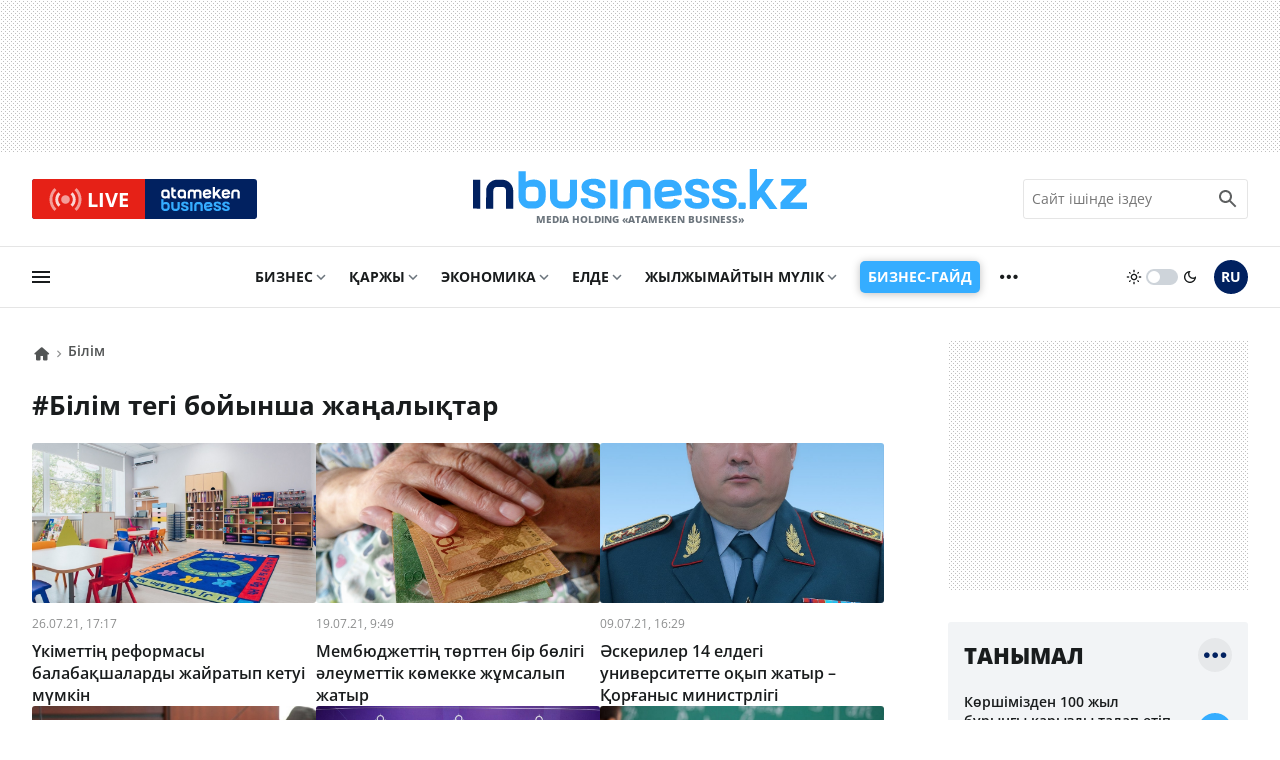

--- FILE ---
content_type: text/html; charset=UTF-8
request_url: https://inbusiness.kz/kz/tag/bilim?page=4
body_size: 15071
content:
<!DOCTYPE html>
    <html lang="kk">
        <head>
            <meta charset="UTF-8">
            <meta name="viewport" content="width=device-width, initial-scale=1.0">
            <title>#білім тегі бойынша жаңалықтар | Inbusiness.kz</title>
            <link rel="alternate" href="https://inbusiness.kz/kz/tag/bilim" hreflang="kk" />
            <link rel="alternate" href="https://inbusiness.kz/kz/tag/bilim" hreflang="x-default"/>
            <link rel="canonical" href="https://inbusiness.kz/kz/tag/bilim">
            <link rel="icon" href="/img/favicon/new3/favicon.ico" sizes="any">
            <link rel="icon" href="/img/favicon/new3/favicon.svg" type="image/svg+xml">
            <link rel="apple-touch-icon" href="/img/favicon/new3/apple-touch-icon.png">
            <link rel="manifest" href="/manifest.json">
            <meta property="og:url" content="https://inbusiness.kz/kz/tag/bilim"/>
            <meta property="og:type" content="website">
            <meta property="og:title" content="#білім тегі бойынша жаңалықтар | Inbusiness.kz">
            <meta property="og:description" content="Қазақстан мен әлемнің маңызды жаңалықтары Inbusiness.kz. саясаттың, экономиканың соңғы жаңалықтары, оқиға орнынан арнайы репортаждар, жаңалықтардың тікелей эфирі.">
            <meta property="og:image" content="/img/inbusiness-poster.jpg">
            <meta property="og:image:width" content="1280">
            <meta property="og:image:height" content="720">
            <meta property="og:locale" content="kk_KZ">
            <meta property="fb:pages" content="877336932352362" />
            <meta name="theme-color" content="#ffffff">
            <meta name="csrf-token" content="81pOSMIKT6IRnixLOU2FGDlA0bqyzlTJNCEQBIs3">
        <link rel="alternate" type="application/rss+xml" href="https://inbusiness.kz/kz/rss" title="Inbusiness rss">
            <!--firstscreen global inline-->
            <style>
                *{font-family:'Open Sans',sans-serif;border:none;padding:0;margin:0;list-style-type:none;text-decoration:none;font-size:16px;-webkit-tap-highlight-color:transparent}*,:after,:before{-webkit-box-sizing:border-box;box-sizing:border-box}u{text-decoration:underline}strike{text-decoration:line-through}aside,figure,footer,header,nav,picture{display:block}:active,:focus{outline:0}a:active,a:focus{outline:0}@font-face{font-family:'Open Sans';font-style:normal;font-weight:300 800;font-stretch:75% 100%;font-display:swap;src:url(/fonts/new/open-sans-cyr-var.woff2) format("woff2");unicode-range:U+0400-045F,U+0490-0491,U+04B0-04B1,U+2116}@font-face{font-family:'Open Sans';font-style:normal;font-weight:300 800;font-stretch:75% 100%;font-display:swap;src:url(/fonts/new/open-sans-cyrext-var.woff2) format("woff2");unicode-range:U+0460-052F,U+1C80-1C88,U+20B4,U+2DE0-2DFF,U+A640-A69F,U+FE2E-FE2F}@font-face{font-family:'Open Sans';font-style:normal;font-weight:300 800;font-stretch:75% 100%;font-display:swap;src:url(/fonts/new/open-sans-lat-var.woff2) format("woff2");unicode-range:U+0000-00FF,U+0131,U+0152-0153,U+02BB-02BC,U+02C6,U+02DA,U+02DC,U+2000-206F,U+2074,U+20AC,U+2122,U+2191,U+2193,U+2212,U+2215,U+FEFF,U+FFFD}@font-face{font-family:'Open Sans';font-style:normal;font-weight:300 800;font-stretch:75% 100%;font-display:swap;src:url(/fonts/new/open-sans-latext-var.woff2) format("woff2");unicode-range:U+0100-024F,U+0259,U+1E00-1EFF,U+2020,U+20A0-20AB,U+20AD-20CF,U+2113,U+2C60-2C7F,U+A720-A7FF}@font-face{font-family:'Open Sans';font-style:italic;font-weight:300 800;font-stretch:75% 100%;font-display:swap;src:url(/fonts/new/open-sans-i-cyr-var.woff2) format("woff2");unicode-range:U+0400-045F,U+0490-0491,U+04B0-04B1,U+2116}@font-face{font-family:'Open Sans';font-style:italic;font-weight:300 800;font-stretch:75% 100%;font-display:swap;src:url(/fonts/new/open-sans-i-cyrext-var.woff2) format("woff2");unicode-range:U+0460-052F,U+1C80-1C88,U+20B4,U+2DE0-2DFF,U+A640-A69F,U+FE2E-FE2F}@font-face{font-family:'Open Sans';font-style:italic;font-weight:300 800;font-stretch:75% 100%;font-display:swap;src:url(/fonts/new/open-sans-i-lat-var.woff2) format("woff2");unicode-range:U+0000-00FF,U+0131,U+0152-0153,U+02BB-02BC,U+02C6,U+02DA,U+02DC,U+2000-206F,U+2074,U+20AC,U+2122,U+2191,U+2193,U+2212,U+2215,U+FEFF,U+FFFD}@font-face{font-family:'Open Sans';font-style:italic;font-weight:300 800;font-stretch:75% 100%;font-display:swap;src:url(/fonts/new/open-sans-i-latext-var.woff2) format("woff2");unicode-range:U+0100-024F,U+0259,U+1E00-1EFF,U+2020,U+20A0-20AB,U+20AD-20CF,U+2113,U+2C60-2C7F,U+A720-A7FF}@font-face{font-family:in-icons;src:url(/fonts/new/in-icons.ttf?h4dho2) format("truetype"),url(/fonts/new/in-icons.woff?h4dho2) format("woff"),url(/fonts/new/in-icons.svg?h4dho2#in-icons) format("svg");font-weight:400;font-style:normal;font-display:block}[class*=" in-"],[class^=in-]{font-family:in-icons!important;font-style:normal;font-weight:400;font-variant:normal;text-transform:none;line-height:1;-webkit-font-smoothing:antialiased;-moz-osx-font-smoothing:grayscale}.in-bolt:before{content:""}.in-edit:before{content:""}.in-share:before{content:""}.in-phone:before{content:""}.in-chart:before{content:""}.in-left:before{content:""}.in-right:before{content:""}.in-close:before{content:""}.in-calendar:before{content:""}.in-up:before{content:""}.in-down:before{content:""}.in-fb:before{content:""}.in-ig:before{content:""}.in-tv:before{content:""}.in-map:before{content:""}.in-dots:before{content:""}.in-user:before{content:""}.in-photo:before{content:""}.in-play:before{content:""}.in-play2:before{content:""}.in-time:before{content:""}.in-tg:before{content:""}.in-tt:before{content:""}.in-settings:before{content:""}.in-tw:before{content:""}.in-eye:before{content:""}.in-vk:before{content:""}.in-wa:before{content:""}.in-yt:before{content:""}.in-arr-r:before{content:""}.in-in:before{content:""}.in-home:before{content:""}.in-x:before{content: "\e920"}.in-threads:before{content: "\e921"}body{--clr-1:#012160;--clr-2:#35adff;--clr-3:#e62117;--b-0:rgba(0,0,0,0);--b-05:rgba(0,0,0,0.05);--b-10:rgba(0,0,0,0.1);--b-25:rgba(0,0,0,0.25);--c-1:#ffffff;--c-2:#191C1D;--c-3:#f2f4f6;--in-c-400:#ced4da;--in-c-600:#6c757d;--bg-dot:url("data:image/svg+xml,%3Csvg xmlns='http://www.w3.org/2000/svg' width='4' height='4' viewBox='0 0 4 4'%3E%3Cpath fill='%23000000' fill-opacity='0.25' d='M1 3h1v1H1V3zm2-2h1v1H3V1z'%3E%3C/path%3E%3C/svg%3E")}body.dark{--clr-1:#e6e9f2;--clr-2:#35adff;--clr-3:#e62117;--b-0:rgba(255,255,255,0);--b-05:rgba(255,255,255,0.05);--b-10:rgba(255,255,255,0.1);--b-25:rgba(255,255,255,0.25);--c-1:#1c1c1c;--c-2:#ffffff;--c-3:#333335;--in-c-400:#777778;--in-c-600:#a4a4a5;--bg-dot:url("data:image/svg+xml,%3Csvg xmlns='http://www.w3.org/2000/svg' width='4' height='4' viewBox='0 0 4 4'%3E%3Cpath fill='%23ffffff' fill-opacity='0.25' d='M1 3h1v1H1V3zm2-2h1v1H3V1z'%3E%3C/path%3E%3C/svg%3E")}@media (prefers-color-scheme:dark){body{--clr-1:#e6e9f2;--clr-2:#35adff;--clr-3:#e62117;--b-0:rgba(255,255,255,0);--b-05:rgba(255,255,255,0.05);--b-10:rgba(255,255,255,0.1);--b-25:rgba(255,255,255,0.25);--c-1:#1c1c1c;--c-2:#ffffff;--c-3:#333335;--in-c-400:#777778;--in-c-600:#a4a4a5;--bg-dot:url("data:image/svg+xml,%3Csvg xmlns='http://www.w3.org/2000/svg' width='4' height='4' viewBox='0 0 4 4'%3E%3Cpath fill='%23ffffff' fill-opacity='0.25' d='M1 3h1v1H1V3zm2-2h1v1H3V1z'%3E%3C/path%3E%3C/svg%3E")}body.light{--clr-1:#012160;--clr-2:#35adff;--clr-3:#e62117;--b-0:rgba(0,0,0,0);--b-05:rgba(0,0,0,0.05);--b-10:rgba(0,0,0,0.1);--b-25:rgba(0,0,0,0.25);--c-1:#ffffff;--c-2:#191C1D;--c-3:#f2f4f6;--in-c-400:#ced4da;--in-c-600:#6c757d;--bg-dot:url("data:image/svg+xml,%3Csvg xmlns='http://www.w3.org/2000/svg' width='4' height='4' viewBox='0 0 4 4'%3E%3Cpath fill='%23000000' fill-opacity='0.25' d='M1 3h1v1H1V3zm2-2h1v1H3V1z'%3E%3C/path%3E%3C/svg%3E")}}body::-webkit-scrollbar{width:10px;height:10px}body::-webkit-scrollbar-button{width:0;height:0;background:var(--c-3)}body::-webkit-scrollbar-track{background:var(--c-3)}body::-webkit-scrollbar-track-piece{background:var(--c-3)}body::-webkit-scrollbar-thumb{height:5px;background:var(--clr-2)}body::-webkit-scrollbar-corner{background:var(--c-3)}body::-webkit-resizer{background:var(--c-3)}::-moz-selection{color:var(--c-3);background:var(--clr-2)}::selection{color:var(--c-3);background:var(--clr-2)}::-moz-selection{color:var(--c-3);background:var(--clr-2)}svg{fill:var(--c-2)}*{color:var(--c-2)}img{background:var(--in-c-400)}.nobg{background:0 0}.hidemob{display:none}body{background:var(--c-1)}.wrap{max-width:680px;margin:auto}.fline{border-bottom:1px solid var(--b-10)}.items{display:-ms-grid;display:grid;-ms-grid-columns:48px 1fr 48px 48px;grid-template-columns:48px 1fr 48px 48px;padding:8px 4px}.items .logo{display:block;line-height:64px;-ms-flex-item-align:center;-ms-grid-row-align:center;align-self:center;padding:12px}.items .logo div{background:url(/img/svg/in-logo-light.svg) no-repeat left center;background-size:contain;height:24px;max-width:250px;position:relative;top:-3px}.dark .items .logo div{background-image:url(/img/svg/in-logo-dark.svg)}.items .ham,.items .lang,.items .theme button{padding:12px}.items .lang span{height:24px;width:24px;line-height:24px;text-align:center;font-weight:700;display:block;font-size:18px;color:var(--c-2)}.items button{border-radius:50%;background:0 0;cursor:pointer}.items button:active{background:var(--b-10)}.items .ham svg,.items .theme svg{height:24px;width:24px;display:block}.dark .items .theme #moon,.items .logo p,.items .theme #sun,.items .theme .switch{display:none}.dark .items .theme #sun{display:block}.overlay{opacity:0;position:fixed;top:0;right:0;bottom:0;left:0;background-color:var(--b-25);-webkit-animation:fade .5s;animation:fade .5s;z-index:-1;-webkit-transition:all .5s;transition:all .5s}.sidebar{position:fixed;height:100%;top:0;left:-320px;display:-webkit-box;display:-ms-flexbox;display:flex;width:320px;-webkit-box-orient:vertical;-webkit-box-direction:normal;-ms-flex-direction:column;flex-direction:column;background:var(--c-1);-webkit-overflow-scrolling:touch;z-index:100;-webkit-transition:.4s;transition:.4s;overflow:hidden;-webkit-transform:translate3d(0,0,0);transform:translate3d(0,0,0)}.ablive{margin:16px 16px 0 16px}.ablive a{display:block;-webkit-transition:.25s;transition:.25s}.ablive a div{display:-webkit-box;display:-ms-flexbox;display:flex;height:40px;background:#012160;border-radius:3px;overflow:hidden}.ablive a div span{background:var(--clr-3);color:#fff;text-align:center;width:50%;padding:0 16px;display:-webkit-box;display:-ms-flexbox;display:flex;-webkit-box-align:center;-ms-flex-align:center;align-items:center;-webkit-box-pack:end;-ms-flex-pack:end;justify-content:end}.ablive a div svg{height:35px;display:block;margin-right:4px}.ablive a div b{font-size:20px;font-weight:700;color:#fff}.ablive a div img{background:#012160;margin:8px 16px;height:24px;width:79px}.search{border-bottom:1px solid var(--b-10);padding-bottom:16px;margin:16px 16px 0 16px}.search div{position:relative;overflow:hidden}.search input{width:100%;border:1px solid var(--b-10);border-radius:3px;height:40px;padding:0 36px 0 8px;font-size:14px;line-height:40px;background:0 0}.search input:hover{border-color:var(--b-25)}.search input:focus{border-color:var(--clr-1)}.search button{position:absolute;height:40px;width:40px;right:0;top:0;padding:8px;background:0 0}.search button svg{height:24px;width:24px}@media (min-width:1023px){.hidemob{display:block}.ad1{display:block;background-image:var(--bg-dot);padding:16px 0}.ad1 img{display:block;margin:auto;width:-webkit-fit-content;width:-moz-fit-content;width:fit-content}.wrap{padding:0 16px;max-width:1364px}.items{display:-webkit-box;display:-ms-flexbox;display:flex;-webkit-box-pack:justify;-ms-flex-pack:justify;justify-content:space-between;-webkit-box-align:center;-ms-flex-align:center;align-items:center;padding:8px 0}.items .logo{line-height:inherit}.items .logo div{height:40px;width:334px;background-size:cover;max-width:inherit}.items .logo p{display:block;font-size:10px;font-weight:750;color:var(--in-c-600);text-align:center}.ablive,.search{border:0;padding:0;margin:0;width:225px}.ablive a div{border-radius:3px}.ablive a div b{line-height:35px}.search button{opacity:.7}.sl1{width:116px}.sl1 .ham{padding:12px 0;background:0 0;cursor:pointer;-webkit-transition:.25s;transition:.25s;position:relative;left:-3px}.sl1 .ham svg{height:24px;width:24px;display:block}.sline{border-bottom:1px solid var(--b-10);margin-bottom:32px}.sline .slblocks{display:-webkit-box;display:-ms-flexbox;display:flex;-webkit-box-pack:justify;-ms-flex-pack:justify;justify-content:space-between;-webkit-box-align:center;-ms-flex-align:center;align-items:center;height:60px}.sl2,.sl2 nav{height:100%}.sl2 .gnav .pul{margin:0 16px;display:-webkit-box;display:-ms-flexbox;display:flex;height:100%}.sl2 .gnav .pul li{position:relative;padding-right:20px;margin-right:16px;height:100%}.sl2 .gnav .pul .nosub{padding-right:0}.sl2 .gnav .plink{color:var(--c-2);font-weight:700;font-size:14px;text-transform:uppercase;height:100%;display:-webkit-box;display:-ms-flexbox;display:flex;-webkit-box-align:center;-ms-flex-align:center;align-items:center;-webkit-transition:.25s;transition:.25s;line-height:14px;position:relative}.sl2 .gnav span{position:absolute;right:0;top:50%;margin-top:-12px;display:-webkit-box;display:-ms-flexbox;display:flex;-webkit-box-pack:center;-ms-flex-pack:center;justify-content:center;width:24px;height:24px;cursor:pointer}.sl2 .gnav span:before{content:"\e90a";font-size:18px;line-height:24px;color:var(--in-c-600);font-family:in-icons}.sl2 .gnav .plink.business-guide:before{height:0}.sl2 .gnav .business-guide span{font-size:14px;position:static;padding:16px 8px;background:var(--clr-2);box-shadow:0 1px 9px var(--b-25);color:#fff;border-radius:5px;width:auto;margin:0;align-items:center;transition:.25s}.sl2 .gnav .business-guide:hover span{transform:scale(1.01)}.sl2 .gnav .business-guide span:before{content:""}.sl2 .gnav .sul{display:none}.sl2 .gnav li:last-child i{display:-webkit-box;display:-ms-flexbox;display:flex;height:100%;width:24px;font-size:26px;-webkit-box-align:center;-ms-flex-align:center;align-items:center}.sl2 .gnav li:last-child .plink,.sl2 .gnav li:last-child span{display:none}.sl2 .gnav .pul .tosub:last-child{margin:0;padding:0}.sl3{display:-webkit-box;display:-ms-flexbox;display:flex}.sl3 .theme{display:-webkit-box;display:-ms-flexbox;display:flex;-webkit-box-align:center;-ms-flex-align:center;align-items:center;cursor:pointer;margin-right:16px}.sl3 .theme button{background:0 0;cursor:pointer}.sl3 .theme button svg{width:16px;display:block}.sl3 .theme .switch{margin:0 4px;height:16px;width:32px;border-radius:8px;background:var(--in-c-400);-webkit-transition:.25s;transition:.25s;position:relative}.sl3 .theme .switch:after{-webkit-transition:.25s;transition:.25s;content:"";display:block;position:absolute;top:0;bottom:0;margin:auto;width:12px;height:12px;background:#fff;border-radius:50%;left:0;margin-left:.125rem}.dark .sl3 .theme .switch:after{left:16px}.sl3 .lang{padding:12px 0;-webkit-transition:.25s;transition:.25s}.sl3 .lang span{height:34px;width:34px;line-height:34px;text-align:center;font-weight:700;display:block;font-size:14px;color:var(--c-1);background:var(--clr-1);border-radius:50%}.ad2{background:url("data:image/svg+xml,%3Csvg xmlns='http://www.w3.org/2000/svg' viewBox='0 0 300 250' width='300' height='250'%3E%3Crect width='300' height='250' fill='%23cccccc'%3E%3C/rect%3E%3Ctext x='50%25' y='50%25' dominant-baseline='middle' text-anchor='middle' font-family='monospace' font-size='14px' fill='%23333333'%3Eреклама%3C/text%3E%3C/svg%3E")}}
            </style>
			<link rel="stylesheet" href="/css/new/global.min.css?v=7.44">
<link rel="stylesheet" href="/css/new/fullstory.min.css?v=10.5">
            <script>window.yaContextCb = window.yaContextCb || []</script>
        </head>
        <body>
        <script>
            const prefersDarkScheme=window.matchMedia("(prefers-color-scheme: dark)"),currentTheme=localStorage.getItem("theme"),metaThemeColor=document.querySelector("meta[name=theme-color]");null===currentTheme?prefersDarkScheme.matches&&(document.body.classList.toggle("dark"),metaThemeColor.setAttribute("content","#191C1D")):"dark"==currentTheme?(document.body.classList.toggle("dark"),metaThemeColor.setAttribute("content","#191C1D")):(document.body.classList.toggle("light"),metaThemeColor.setAttribute("content","#ffffff"));
        </script>
        <div class="overlay"></div>
<div class="sidebar">
    <div class="sbhead">
        <a href="" class="sblogo">
            <div class="inlogo"></div>
        </a>
        <button aria-label="close sidebar" class="sbclose">
            <i class="in-close"></i>
        </button>
    </div>
    <div class="sbbody">
        <div class="sbUp">
            <div id="sb1">
                <div data-da=".items,1023,last" class="search">
                    <form role="search" method="get" action="/kz/search">
                        <div>
                            <input type="search" id="search" name="q" placeholder="Сайт ішінде іздеу"/>
                            <button aria-label="search icon" class="search-icon-form">
                                <svg viewBox="0 0 24 24">
                                    <path d="M20.49,19l-5.73-5.73C15.53,12.2,16,10.91,16,9.5C16,5.91,13.09,3,9.5,3S3,5.91,3,9.5C3,13.09,5.91,16,9.5,16 c1.41,0,2.7-0.47,3.77-1.24L19,20.49L20.49,19z M5,9.5C5,7.01,7.01,5,9.5,5S14,7.01,14,9.5S11.99,14,9.5,14S5,11.99,5,9.5z"></path>
                                    <path d="M0,0h24v24H0V0z" fill="none"></path>
                                </svg>
                            </button>
                            <div class="loader"></div>
                        </div>
                        <div class="search-text">Идет поиск, подождите</div>
                        <style>
                            div.loader {
                                position: absolute;
                                top: 11px;
                                right: 40px;
                                transform: translateY(-50%);
                                width: 20px;
                                height: 20px;
                                border: 2px solid #ccc;
                                border-radius: 50%;
                                border-top-color: #3498db;
                                animation: spin 1s linear infinite;
                                display: none; /* Изначально скрываем анимацию */
                            }
                            .search-text{
                                display: none;
                                text-align: center;
                                font-size: 12px;
                            }

                            @keyframes  spin {
                                0% { transform: rotate(0deg); }
                                100% { transform: rotate(360deg); }
                            }
                        </style>
                    </form>
                </div>
            </div>
            <div id="sb2">
                <nav data-da=".sl2,1023,first" class="gnav">
                    <ul class="pul">
                                                                                                                    <li class="tosub">
                                <a class="plink" href="/kz/cat/biznes"
                                   title="Бизнес">Бизнес</a>
                                <ul class="sul">
                                                                            <li>
                                            <a href="/kz/cat/biznes/oek">Мұнай және газ</a>
                                        </li>
                                                                            <li>
                                            <a href="/kz/cat/biznes/onerkasip">Өнеркәсіп</a>
                                        </li>
                                                                            <li>
                                            <a href="/kz/cat/biznes/zher-kojnauy">Жер қойнауы</a>
                                        </li>
                                                                            <li>
                                            <a href="/kz/cat/biznes/aok">АӨК</a>
                                        </li>
                                                                            <li>
                                            <a href="/kz/cat/biznes/tutynu-narygy">Тұтыну нарығы</a>
                                        </li>
                                                                            <li>
                                            <a href="/kz/cat/biznes/ojyn-erezhesi">Ойын ережесі</a>
                                        </li>
                                                                            <li>
                                            <a href="/kz/cat/biznes/kolik-zhane-logistika">Көлік және логистика</a>
                                        </li>
                                                                    </ul>
                                <span></span>
                                                                    </li>
                            
                                                                                                                    <li class="tosub">
                                <a class="plink" href="/kz/cat/karzhy"
                                   title="Қаржы">Қаржы</a>
                                <ul class="sul">
                                                                            <li>
                                            <a href="/kz/cat/karzhy/tendenciya">Тенденция</a>
                                        </li>
                                                                            <li>
                                            <a href="/kz/cat/karzhy/naryk">Нарық</a>
                                        </li>
                                                                            <li>
                                            <a href="/kz/cat/karzhy/ojynshylar">Ойыншылар </a>
                                        </li>
                                                                            <li>
                                            <a href="/kz/cat/karzhy/ojyn-erezhesi-finance">Ойын ережесі </a>
                                        </li>
                                                                            <li>
                                            <a href="/kz/cat/karzhy/derbes-karzhy">Дербес қаржы</a>
                                        </li>
                                                                            <li>
                                            <a href="/kz/cat/karzhy/investiciya">Инвестиция</a>
                                        </li>
                                                                            <li>
                                            <a href="/kz/cat/karzhy/finiq">FinIQ</a>
                                        </li>
                                                                    </ul>
                                <span></span>
                                                                    </li>
                            
                                                                                                                    <li class="tosub">
                                <a class="plink" href="/kz/cat/ekonomika"
                                   title="Экономика">Экономика</a>
                                <ul class="sul">
                                                                            <li>
                                            <a href="/kz/cat/ekonomika/byudzhet">Бюджет </a>
                                        </li>
                                                                            <li>
                                            <a href="/kz/cat/ekonomika/salyk-pen-alym">Салық пен алым</a>
                                        </li>
                                                                            <li>
                                            <a href="/kz/cat/ekonomika/membagdarlama-zhane-zhoba">Мембағдарлама және жоба</a>
                                        </li>
                                                                            <li>
                                            <a href="/kz/cat/ekonomika/ojyn-erezhesi-ekonomika">Ойын ережесі</a>
                                        </li>
                                                                            <li>
                                            <a href="/kz/cat/ekonomika/makroekonomika">Макроэкономика</a>
                                        </li>
                                                                    </ul>
                                <span></span>
                                                                    </li>
                            
                                                                                                                    <li class="tosub">
                                <a class="plink" href="/kz/cat/elde"
                                   title="Елде">Елде</a>
                                <ul class="sul">
                                                                            <li>
                                            <a href="/kz/cat/elde/densaulyk">Денсаулық</a>
                                        </li>
                                                                            <li>
                                            <a href="/kz/cat/elde/bilim">Білім </a>
                                        </li>
                                                                            <li>
                                            <a href="/kz/cat/elde/okiga">Оқиға</a>
                                        </li>
                                                                    </ul>
                                <span></span>
                                                                    </li>
                            
                                                                                                                    <li class="tosub">
                                <a class="plink" href="/kz/cat/zhylzhymajtyn-mulik"
                                   title="Жылжымайтын мүлік">Жылжымайтын мүлік</a>
                                <ul class="sul">
                                                                            <li>
                                            <a href="/kz/cat/zhylzhymajtyn-mulik/kurylys-zhane-infrakurylym">Құрылыс және инфрақұрылым</a>
                                        </li>
                                                                            <li>
                                            <a href="/kz/cat/zhylzhymajtyn-mulik/turgyn-uj">Тұрғын үй</a>
                                        </li>
                                                                            <li>
                                            <a href="/kz/cat/zhylzhymajtyn-mulik/kommerciyalyk-zhylzhymajtyn-mulik">Коммерциялық жылжымайтын мүлік</a>
                                        </li>
                                                                    </ul>
                                <span></span>
                                                                    </li>
                            
                                                                                                                            <li class="nosub">
                                        <a class="plink business-guide" href="/kz/cat/business-guide"
                                           title="Бизнес-гайд">
                                                                                            <span>Бизнес-гайд</span>
                                                                                    </a>
                                                                            </li>
                            
                                                    
                                                    
                                                    
                                                    
                                                    
                                                    
                                                                                    <li class="tosub">
                            <b class="plink" >тағы</b>
                            <i class="in-dots"></i>
                            <ul class="sul">
                                                                                                                                                                                                                                                                                                                                                                                                                                                                                                                                    <li>
                                            <a href="/kz/cat/finance-and-investments"
                                               title="Finance and investments">
                                                Finance and investments
                                            </a>
                                        </li>
                                                                                                                                                <li>
                                            <a href="/kz/cat/alemde"
                                               title="Әлемде">
                                                Әлемде
                                            </a>
                                        </li>
                                                                                                                                                <li>
                                            <a href="/kz/cat/tehnologiya"
                                               title="Технология">
                                                Технология
                                            </a>
                                        </li>
                                                                                                                                                <li>
                                            <a href="/kz/cat/avto"
                                               title="Авто">
                                                Авто
                                            </a>
                                        </li>
                                                                                                                                                <li>
                                            <a href="/kz/cat/sport"
                                               title="Спорт">
                                                Спорт
                                            </a>
                                        </li>
                                                                                                                                                <li>
                                            <a href="/kz/cat/omir-salty"
                                               title="Өмір салты">
                                                Өмір салты
                                            </a>
                                        </li>
                                                                                                    <li><a href="/kz/authors"
                                       title="Сарапшылар">Сарапшылар</a>
                                </li>
                                <li><a href="/kz/appointments"
                                       title="Тағайындаулар">Тағайындаулар</a>
                                </li>
                            </ul>
                            <span></span>
                        </li>
                    </ul>
                </nav>
            </div>
            <div id="sb3">
                <div data-da=".items,1023,first" class="ablive">
                    <a href="/kz/tv">
                        <div>
								<span>
									<svg xmlns="http://www.w3.org/2000/svg" viewBox="0 0 48 48">
										<circle cx="24" cy="24" r="6" fill="#ffffff" opacity="0">
											<animate attributeType="CSS" attributeName="opacity" begin="0s"  dur="1s" repeatCount="indefinite" from="0.5" to="1"/>
										</circle>
										<path fill="#ffffff" opacity="0" d="M17.09,16.789L14.321,13.9C11.663,16.448,10,20.027,10,24s1.663,7.552,4.321,10.1l2.769-2.889 C15.19,29.389,14,26.833,14,24C14,21.167,15.19,18.61,17.09,16.789z">
											<animate attributeType="CSS" attributeName="opacity" begin="0.5s"  dur="1s" repeatCount="indefinite" from="0.5" to="1"/></path>
										<path fill="#ffffff" opacity="0" d="M33.679,13.9l-2.769,2.889C32.81,18.611,34,21.167,34,24c0,2.833-1.19,5.389-3.09,7.211l2.769,2.889 C36.337,31.552,38,27.973,38,24S36.337,16.448,33.679,13.9z">
											<animate attributeType="CSS" attributeName="opacity" begin="0.5s"  dur="1s" repeatCount="indefinite" from="0.5" to="1"/>
										</path>
										<g>
											<path fill="#ffffff" opacity="0" d="M11.561,11.021l-2.779-2.9C4.605,12.125,2,17.757,2,24s2.605,11.875,6.782,15.879l2.779-2.9 C8.142,33.701,6,29.1,6,24S8.142,14.299,11.561,11.021z">
												<animate attributeType="CSS" attributeName="opacity" begin="1s"  dur="1s" repeatCount="indefinite" from="0.5" to="1"/>
											</path>
											<path fill="#ffffff" opacity="0" d="M39.218,8.121l-2.779,2.9C39.858,14.299,42,18.9,42,24s-2.142,9.701-5.561,12.979l2.779,2.9 C43.395,35.875,46,30.243,46,24S43.395,12.125,39.218,8.121z">
												<animate attributeType="CSS" attributeName="opacity" begin="1s"  dur="1s" repeatCount="indefinite" from="0.5" to="1"/>
											</path>
										</g>
									</svg>
									<b>LIVE</b>
								</span>
                            <img class="lazy" decoding="async" src="/img/svg/ab-logo.svg" srcset="[data-uri]" alt="Inbusiness logo">
                        </div>
                    </a>
                </div>
            </div>
            <div id="sb4">
                <div class="currency">
        <span class="ctitle">Валюта бағамдары</span>
        <span class="ctitle2">ҚР Ұлттық Банкі</span>
        <ul>
                            <li><img class="lazy" decoding="async" src="/img/svg/usa.svg" srcset="[data-uri]" alt="usa"/><span>USD</span><b>505.53</b></li>
                            <li><img class="lazy" decoding="async" src="/img/svg/euro.svg" srcset="[data-uri]" alt="euro"/><span>EUR</span><b>593.44</b></li>
                            <li><img class="lazy" decoding="async" src="/img/svg/russia.svg" srcset="[data-uri]" alt="russia"/><span>RUB</span><b>6.34</b></li>
                            <li><img class="lazy" decoding="async" src="/img/svg/china.svg" srcset="[data-uri]" alt="china"/><span>CNY</span><b>72.33</b></li>
                    </ul>
        <a class="curpredict" href="/kz/currency-projects"><span class="in-chart"></span>Валюталық болжам</a>
    </div>
            </div>
            <div id="sb5">
                <ul class="nav2">
                    <li><a href="/kz/tv_programs">Жобалар</a></li>
                    <li><a href="/kz/hr">Бос жұмыс орындары</a></li>
                    <li><a href="/kz/ratings">Рейтингтер</a></li>
                </ul>
            </div>
            <div id="sb6" class="special-projects">
                <div class="sptitle">Арнайы жобалар</div>
<div class="spitems">
    <ul>
                    <li>
                <a href="/kz/specprojects/qazaq-oil">
                                            <img class="lazy" decoding="async" src="/uploads/2022-12/thumbs/rzNp58Fy.webp" srcset="/img/svg/in-bg16x9.svg" alt="Qazaq Oil"/>
                                        <span>Qazaq Oil</span>
                </a>
            </li>
                    <li>
                <a href="/kz/specprojects/ttenshe-zhaday-kezindegi-turizm-naryy">
                                            <img class="lazy" decoding="async" src="/uploads/19/images/gYkrmObn.jpg" srcset="/img/svg/in-bg16x9.svg" alt="Төтенше жағдай кезіндегі туризм нарығы"/>
                                        <span>Төтенше жағдай кезіндегі туризм нарығы</span>
                </a>
            </li>
                    <li>
                <a href="/kz/specprojects/mz-ny-tsifrlandyru">
                                            <img class="lazy" decoding="async" src="/uploads/31/images/Bvowp2BA.png" srcset="/img/svg/in-bg16x9.svg" alt="ҚҚМЗ-ны ЦИФРЛАНДЫРУ"/>
                                        <span>ҚҚМЗ-ны ЦИФРЛАНДЫРУ</span>
                </a>
            </li>
                    <li>
                <a href="/kz/specprojects/rmizder-ekonomikasy">
                                            <img class="lazy" decoding="async" src="/uploads/9/images/3aEpXicc.jpg" srcset="/img/svg/in-bg16x9.svg" alt="Рәміздер экономикасы"/>
                                        <span>Рәміздер экономикасы</span>
                </a>
            </li>
                    <li>
                <a href="/kz/specprojects/zashita-biznesa">
                                            <img class="lazy" decoding="async" src="/uploads/1/images/ztCVTZGe.jpg" srcset="/img/svg/in-bg16x9.svg" alt="Бизнесті қорғау"/>
                                        <span>Бизнесті қорғау</span>
                </a>
            </li>
                    <li>
                <a href="/kz/specprojects/para-nsip-bolmaydy-31">
                                            <img class="lazy" decoding="async" src="/uploads/1/images/LCygyjak.jpg" srcset="/img/svg/in-bg16x9.svg" alt="Пара нәсіп болмайды"/>
                                        <span>Пара нәсіп болмайды</span>
                </a>
            </li>
            </ul>
    <a class="allsp" href="/kz/specprojects">барлық жобалар</a>
</div>            </div>
        </div>
        <div class="sbDown">
            <div id="sb7" class="social-links">
                <div class="sltitle">Біз әлеуметтік желілерде</div>
                <ul>
                    <li>
                        <a href="https://www.instagram.com/inbusinesskz/" target="_blank">
                            <i class="in-ig"></i>
                            <span>240k</span>
                        </a>
                    </li>
                    <li>
                        <a href="https://t.me/atamekenbusiness" target="_blank">
                            <i class="in-tg"></i>
                            <span>68k</span>
                        </a>
                    </li>
                    <li>
                        <a href="https://www.facebook.com/inbusiness.kz/" target="_blank">
                            <i class="in-fb"></i>
                            <span>7k</span>
                        </a>
                    </li>
                    <li>
                        <a href="https://www.youtube.com/c/atamekentv" target="_blank">
                            <i class="in-yt"></i>
                            <span>1009k</span>
                        </a>
                    </li>
                    <li>
                        <a href="https://www.tiktok.com/@atamekenbusiness" target="_blank">
                            <i class="in-tt"></i>
                            <span>243k</span>
                        </a>
                    </li>
                </ul>
            </div>
        </div>
    </div>
</div>        <!--<div style="background: url(https://inbusiness.kz/redesign/img/ny2024.png);width: 100%;height: 40px;background-position: bottom;margin-bottom: -10px;"></div>-->
<div class="ad1 hidemob">
    <div class="wrap" style='height:120px'>
  

		<div id="adfox_164552198322434017">
        </div>
		<script>
			window.yaContextCb.push(()=>{
				Ya.adfoxCode.createAdaptive({
					ownerId: 375321,
					containerId: 'adfox_164552198322434017',
					params: {
						p1: 'csndu',
						p2: 'hmzg'
					}
				}, ['desktop'], {
					tabletWidth: 1024,
					phoneWidth: 480,
					isAutoReloads: false
				})
			})
		</script>
		<style>
		/* html5 banner center */
		#adfox_164552198322434017 > div:nth-of-type(1) {
			margin:auto;
		}
		</style>
    </div>
</div>
<header>
    <div class="fline">
        <div class="wrap">
            <div class="items">
                <button aria-label="menu" data-da=".sl1,1023,0" class="ham">
                    <svg viewBox="0 0 24 24">
                        <path d="M3 18h18v-2H3v2zm0-5h18v-2H3v2zm0-7v2h18V6H3z"></path>
                    </svg>
                </button>
                <a href="/kz" class=logo aria-label="logo">
                    <div id="logo"></div>
                    <p>MEDIA HOLDING «ATAMEKЕN BUSINESS»</p>

                </a>
                <div data-da=".sl3,1023,first" class="theme">
                    <button id="sun" aria-label="sun">
                        <svg viewBox="0 0 24 24">
                            <rect fill="none" height="24" width="24"/>
                            <path d="M12,9c1.65,0,3,1.35,3,3s-1.35,3-3,3s-3-1.35-3-3S10.35,9,12,9 M12,7c-2.76,0-5,2.24-5,5s2.24,5,5,5s5-2.24,5-5 S14.76,7,12,7L12,7z M2,13l2,0c0.55,0,1-0.45,1-1s-0.45-1-1-1l-2,0c-0.55,0-1,0.45-1,1S1.45,13,2,13z M20,13l2,0c0.55,0,1-0.45,1-1 s-0.45-1-1-1l-2,0c-0.55,0-1,0.45-1,1S19.45,13,20,13z M11,2v2c0,0.55,0.45,1,1,1s1-0.45,1-1V2c0-0.55-0.45-1-1-1S11,1.45,11,2z M11,20v2c0,0.55,0.45,1,1,1s1-0.45,1-1v-2c0-0.55-0.45-1-1-1C11.45,19,11,19.45,11,20z M5.99,4.58c-0.39-0.39-1.03-0.39-1.41,0 c-0.39,0.39-0.39,1.03,0,1.41l1.06,1.06c0.39,0.39,1.03,0.39,1.41,0s0.39-1.03,0-1.41L5.99,4.58z M18.36,16.95 c-0.39-0.39-1.03-0.39-1.41,0c-0.39,0.39-0.39,1.03,0,1.41l1.06,1.06c0.39,0.39,1.03,0.39,1.41,0c0.39-0.39,0.39-1.03,0-1.41 L18.36,16.95z M19.42,5.99c0.39-0.39,0.39-1.03,0-1.41c-0.39-0.39-1.03-0.39-1.41,0l-1.06,1.06c-0.39,0.39-0.39,1.03,0,1.41 s1.03,0.39,1.41,0L19.42,5.99z M7.05,18.36c0.39-0.39,0.39-1.03,0-1.41c-0.39-0.39-1.03-0.39-1.41,0l-1.06,1.06 c-0.39,0.39-0.39,1.03,0,1.41s1.03,0.39,1.41,0L7.05,18.36z"/>
                        </svg>
                    </button>
                    <div class="switch"></div>
                    <button id="moon" aria-label="moon">
                        <svg viewBox="0 0 24 24" >
                            <rect fill="none" height="24" width="24"/>
                            <path d="M9.37,5.51C9.19,6.15,9.1,6.82,9.1,7.5c0,4.08,3.32,7.4,7.4,7.4c0.68,0,1.35-0.09,1.99-0.27C17.45,17.19,14.93,19,12,19 c-3.86,0-7-3.14-7-7C5,9.07,6.81,6.55,9.37,5.51z M12,3c-4.97,0-9,4.03-9,9s4.03,9,9,9s9-4.03,9-9c0-0.46-0.04-0.92-0.1-1.36 c-0.98,1.37-2.58,2.26-4.4,2.26c-2.98,0-5.4-2.42-5.4-5.4c0-1.81,0.89-3.42,2.26-4.4C12.92,3.04,12.46,3,12,3L12,3z"/>
                        </svg>
                    </button>
                </div>
                                    <a data-da=".sl3,1023,last" href="/ru" class="lang">
                                            <span>RU</span>
                </a>
            </div>
        </div>
    </div>
    <div class="sline">
        <div class="wrap">
            <div class="slblocks">
                <div class="sl1"></div>
                <div class="sl2"></div>
                <div class="sl3"></div>
            </div>
        </div>
    </div>
    </header>        <div class="wrapper">
                <style>
        .ile span, h1 span{display:inline-block!important;}
        .ile span:first-letter, h1 span:first-letter{text-transform:capitalize}
        h1 span{font-size: 22px;line-height: 24px;}
        @media (min-width: 1023px) {h1 span {font-size: 26px;line-height: 28px;}}
    </style>
    <div class="wrap">
        <div class="newscols type_a">
            <div class="cont_a">
                <div class="breadcrumbs">
                    <div itemscope itemtype="https://schema.org/BreadcrumbList">
                        <span class="ile" itemprop="itemListElement" itemscope itemtype="https://schema.org/ListItem">
                            <meta itemprop="position" content="1">
                            <a href="/kz" itemprop="item">
                                <span itemprop="name" class="in-home"><i style="display:none;">Жаңалықтар</i></span>
                            </a>
                        </span>
                        <span class="ile" itemprop="itemListElement" itemscope itemtype="https://schema.org/ListItem">
                            <meta itemprop="position" content="2">
                                <span itemprop="name">білім</span>
                        </span>
                    </div>
                </div>
                <h1>#<span> білім</span> тегі бойынша жаңалықтар</h1>
                <div class="catitems">
                                            <a href="https://inbusiness.kz/kz/news/ukimettin-reformasy-balabakshalardy-zhajratyp-ketui-mumkin">
                            <div class="nimg">
                                                                    <img class="lazy" decoding="async" src="/uploads/37/images/Ri3DmW7c.jpg" srcset="/img/svg/in-bg16x9.svg" alt="Үкіметтің реформасы балабақшаларды жайратып кетуі мүмкін "/>
                                                            </div>
                            <div class="ndata">
                                <time class="rfont3">26.07.21, 17:17</time>
                                <span class="rfont4">Үкіметтің реформасы балабақшаларды жайратып кетуі мүмкін </span>
                            </div>
                        </a>
                                            <a href="https://inbusiness.kz/kz/last/membyudzhettin-tortten-bir-boligi-aleumettik-komekke-zhumsalyp-zhatyr">
                            <div class="nimg">
                                                                    <img class="lazy" decoding="async" src="/uploads/60/images/WylTP1CA.jpg" srcset="/img/svg/in-bg16x9.svg" alt="Мембюджеттің төрттен бір бөлігі әлеуметтік көмекке жұмсалып жатыр"/>
                                                            </div>
                            <div class="ndata">
                                <time class="rfont3">19.07.21, 9:49</time>
                                <span class="rfont4">Мембюджеттің төрттен бір бөлігі әлеуметтік көмекке жұмсалып жатыр</span>
                            </div>
                        </a>
                                            <a href="https://inbusiness.kz/kz/last/askeriler-14-eldegi-universitette-okyp-zhatyr-korganys-ministrligi">
                            <div class="nimg">
                                                                    <img class="lazy" decoding="async" src="/uploads/37/images/bdKeH3WK.jfif" srcset="/img/svg/in-bg16x9.svg" alt="Әскерилер 14 елдегі университетте оқып жатыр &ndash; Қорғаныс министрлігі "/>
                                                            </div>
                            <div class="ndata">
                                <time class="rfont3">09.07.21, 16:29</time>
                                <span class="rfont4">Әскерилер 14 елдегі университетте оқып жатыр &ndash; Қорғаныс министрлігі </span>
                            </div>
                        </a>
                                            <a href="https://inbusiness.kz/kz/news/sheteldegi-kazakstan-studentterinin-60-resejde-bilim-alyp-zhatyr">
                            <div class="nimg">
                                                                    <img class="lazy" decoding="async" src="/uploads/37/images/fyUVMTlI.jpg" srcset="/img/svg/in-bg16x9.svg" alt="Шетелдегі Қазақстан студенттерінің 60% Ресейде білім алып жатыр "/>
                                                            </div>
                            <div class="ndata">
                                <time class="rfont3">21.06.21, 11:04</time>
                                <span class="rfont4">Шетелдегі Қазақстан студенттерінің 60% Ресейде білім алып жатыр </span>
                            </div>
                        </a>
                                            <a href="https://inbusiness.kz/kz/last/elordada-talapkerlerge-arnalgan-zhana-platforma-azirlendi">
                            <div class="nimg">
                                                                    <img class="lazy" decoding="async" src="/uploads/55/images/eMyYptux.jpg" srcset="/img/svg/in-bg16x9.svg" alt="Елордада талапкерлерге арналған жаңа платформа әзірленді"/>
                                                            </div>
                            <div class="ndata">
                                <time class="rfont3">16.06.21, 14:01</time>
                                <span class="rfont4">Елордада талапкерлерге арналған жаңа платформа әзірленді</span>
                            </div>
                        </a>
                                            <a href="https://inbusiness.kz/kz/news/kazakstan-kuzde-de-dasturli-okytuga-tolyk-orala-almauy-mumkin">
                            <div class="nimg">
                                                                    <img class="lazy" decoding="async" src="/uploads/37/images/zhg649vL.jpg" srcset="/img/svg/in-bg16x9.svg" alt="Қазақстан күзде де дәстүрлі оқытуға толық орала алмауы мүмкін "/>
                                                            </div>
                            <div class="ndata">
                                <time class="rfont3">13.06.21, 17:04</time>
                                <span class="rfont4">Қазақстан күзде де дәстүрлі оқытуға толық орала алмауы мүмкін </span>
                            </div>
                        </a>
                                            <a href="https://inbusiness.kz/kz/last/ashat-ajmagambetov-ustazdarga-oz-otinishin-zholdady">
                            <div class="nimg">
                                                                    <img class="lazy" decoding="async" src="/uploads/37/images/IRtDhrVx.jpg" srcset="/img/svg/in-bg16x9.svg" alt="Асхат Аймағамбетов ұстаздарға өз өтінішін жолдады "/>
                                                            </div>
                            <div class="ndata">
                                <time class="rfont3">13.06.21, 11:17</time>
                                <span class="rfont4">Асхат Аймағамбетов ұстаздарға өз өтінішін жолдады </span>
                            </div>
                        </a>
                                            <a href="https://inbusiness.kz/kz/news/mektepke-zhumyska-kimdi-alu-kerektigin-budan-bylaj-direktorlar-sheshpejdi">
                            <div class="nimg">
                                                                    <img class="lazy" decoding="async" src="/uploads/60/images/1S5I7yO8.jpg" srcset="/img/svg/in-bg16x9.svg" alt="Мектепке жұмысқа кімді алу керектігін бұдан былай директорлар шешпейді"/>
                                                            </div>
                            <div class="ndata">
                                <time class="rfont3">08.06.21, 16:16</time>
                                <span class="rfont4">Мектепке жұмысқа кімді алу керектігін бұдан былай директорлар шешпейді</span>
                            </div>
                        </a>
                                            <a href="https://inbusiness.kz/kz/last/zhujeni-aldaj-almajsyzdar-ajmagambetovtyn-ubt-tapsyrushylarga-undeui">
                            <div class="nimg">
                                                                    <img class="lazy" decoding="async" src="/uploads/60/images/LIhxh66t.jpeg" srcset="/img/svg/in-bg16x9.svg" alt="Жүйені алдай алмайсыздар &ndash; Аймағамбетовтың ҰБТ тапсырушыларға үндеуі"/>
                                                            </div>
                            <div class="ndata">
                                <time class="rfont3">08.06.21, 16:13</time>
                                <span class="rfont4">Жүйені алдай алмайсыздар &ndash; Аймағамбетовтың ҰБТ тапсырушыларға үндеуі</span>
                            </div>
                        </a>
                                            <a href="https://inbusiness.kz/kz/last/elordada-ata-analardyn-shagymynan-kejin-kazak-mektebi-aralas-mektepke-ajnalyp-ketken">
                            <div class="nimg">
                                                                    <img class="lazy" decoding="async" src="/uploads/37/images/NejVaCit.jpg" srcset="/img/svg/in-bg16x9.svg" alt="Елордада ата-аналардың шағымынан кейін қазақ мектебі аралас мектепке айналып кеткен "/>
                                                            </div>
                            <div class="ndata">
                                <time class="rfont3">03.06.21, 16:00</time>
                                <span class="rfont4">Елордада ата-аналардың шағымынан кейін қазақ мектебі аралас мектепке айналып кеткен </span>
                            </div>
                        </a>
                                            <a href="https://inbusiness.kz/kz/last/okushylarga-mamandyk-tandauga-komektesetin-profnavigaciya-zhobasy-iske-kosylady">
                            <div class="nimg">
                                                                    <img class="lazy" decoding="async" src="/uploads/37/images/Y0jRe89j.jpg" srcset="/img/svg/in-bg16x9.svg" alt="Оқушыларға мамандық таңдауға көмектесетін &laquo;Профнавигация&raquo; жобасы іске қосылады "/>
                                                            </div>
                            <div class="ndata">
                                <time class="rfont3">12.05.21, 14:21</time>
                                <span class="rfont4">Оқушыларға мамандық таңдауға көмектесетін &laquo;Профнавигация&raquo; жобасы іске қосылады </span>
                            </div>
                        </a>
                                            <a href="https://inbusiness.kz/kz/last/kazakstanda-ashylatyn-zhana-universitet-tek-agylshyn-tilinde-bilim-beredi">
                            <div class="nimg">
                                                                    <img class="lazy" decoding="async" src="/uploads/37/images/mXWWaz63.jpg" srcset="/img/svg/in-bg16x9.svg" alt="Қазақстанда ашылатын жаңа университет тек ағылшын тілінде білім береді"/>
                                                            </div>
                            <div class="ndata">
                                <time class="rfont3">30.04.21, 11:21</time>
                                <span class="rfont4">Қазақстанда ашылатын жаңа университет тек ағылшын тілінде білім береді</span>
                            </div>
                        </a>
                                            <a href="https://inbusiness.kz/kz/last/elbasy-zhasandy-intellekt-universitetin-salgymyz-keledi">
                            <div class="nimg">
                                                                    <img class="lazy" decoding="async" src="/uploads/60/images/e1hq1gIT.jpg" srcset="/img/svg/in-bg16x9.svg" alt="Елбасы: Жасанды интеллект университетін салғымыз келеді"/>
                                                            </div>
                            <div class="ndata">
                                <time class="rfont3">28.04.21, 16:34</time>
                                <span class="rfont4">Елбасы: Жасанды интеллект университетін салғымыз келеді</span>
                            </div>
                        </a>
                                            <a href="https://inbusiness.kz/kz/last/biyl-elordada-16-mektep-salynady">
                            <div class="nimg">
                                                                    <img class="lazy" decoding="async" src="/uploads/60/images/rXCvycMf.jpg" srcset="/img/svg/in-bg16x9.svg" alt="Биыл елордада 16 мектеп салынады"/>
                                                            </div>
                            <div class="ndata">
                                <time class="rfont3">26.04.21, 12:05</time>
                                <span class="rfont4">Биыл елордада 16 мектеп салынады</span>
                            </div>
                        </a>
                                            <a href="https://inbusiness.kz/kz/last/bolashak-bagdarlamasyna-kuzhat-kabyldau-4-mamyrda-bastalady">
                            <div class="nimg">
                                                                    <img class="lazy" decoding="async" src="/uploads/60/images/EejIbkQr.jpg" srcset="/img/svg/in-bg16x9.svg" alt="&laquo;Болашақ&raquo; бағдарламасына құжат қабылдау 4 мамырда басталады"/>
                                                            </div>
                            <div class="ndata">
                                <time class="rfont3">22.04.21, 16:57</time>
                                <span class="rfont4">&laquo;Болашақ&raquo; бағдарламасына құжат қабылдау 4 мамырда басталады</span>
                            </div>
                        </a>
                                    </div>

                                    <div class="pages">
        <ul class="pagination">
            <li class="">
									<span><a href="https://inbusiness.kz/kz/tag/bilim/?page=3">«</a></span>
				            </li>
            <li class="">
									<span><a href="https://inbusiness.kz/kz/tag/bilim/">1</a></span>
				            </li>
                                            											<li class="">
							<span><a href="https://inbusiness.kz/kz/tag/bilim/?page=2">2</a></span>
						</li>
					                                                            											<li class="">
							<span><a href="https://inbusiness.kz/kz/tag/bilim/?page=3">3</a></span>
						</li>
					                                                            											<li class="active">
							<span>4</span>
						</li>
					                                                            											<li class="">
							<span><a href="https://inbusiness.kz/kz/tag/bilim/?page=5">5</a></span>
						</li>
					                                                            											<li class="">
							<span><a href="https://inbusiness.kz/kz/tag/bilim/?page=6">6</a></span>
						</li>
					                                                            											<li class="">
							<span><a href="https://inbusiness.kz/kz/tag/bilim/?page=7">7</a></span>
						</li>
					                                                            											<li class="">
							<span><a href="https://inbusiness.kz/kz/tag/bilim/?page=8">8</a></span>
						</li>
					                                                            											<li class="">
							<span><a href="https://inbusiness.kz/kz/tag/bilim/?page=9">9</a></span>
						</li>
					                                        <li class="">
									<span><a href="https://inbusiness.kz/kz/tag/bilim/?page=5">»</a></span>
				            </li>
        </ul>
    </div>
                            </div>
            <div class="sidecont">
    <div class="sticky">
        <div class="ad2">
			<div id="adfox_164552198646578627"></div>
			<script>
				window.yaContextCb.push(()=>{
					Ya.adfoxCode.createScroll({
						ownerId: 375321,
						containerId: 'adfox_164552198646578627',
						params: {
							p1: 'csndv',
							p2: 'hmzi'
						}
					})
				})
			</script>
        </div>
        <div class="topnews">
        <div class="cbheader">
        <span class="catname">Танымал</span>
        <a href="/kz/popular/today" class="all-more"><i class="in-dots"></i></a>
    </div>
    <div class="topitems">
        <ul>
                            <li>
                    <a href="/kz/news/korshimizden-100-zhyl-buryngy-karyzdy-talap-etip-zhatyr">
                        <span>Көршімізден 100 жыл бұрынғы қарызды талап етіп жатыр</span>
                                                    <div><time class="rfont3" datetime="">Бүгін, 10:22</time><b class="eye">1419</b></div>
                    </a>
                </li>
                            <li>
                    <a href="/kz/last/prezident-kysky-olimpiada-ojyndaryna-katysatyn-ulttyk-kuramaga-memlekettik-tudy-tapsyrdy">
                        <span>Президент Қысқы Олимпиадаға қатысатын ұлттық құрамаға Мемлекеттік Туды тапсырды </span>
                                                    <div><time class="rfont3" datetime="">Кеше, 17:00</time><b class="eye">959</b></div>
                    </a>
                </li>
                            <li>
                    <a href="/kz/news/moldova-boks-federaciyasy-world-boxing-ujymynyn-kuramyna-kabyldandy">
                        <span>Молдова бокс федерациясы World Boxing ұйымының құрамына қабылданды</span>
                                                    <div><time class="rfont3" datetime="">Кеше, 19:04</time><b class="eye">455</b></div>
                    </a>
                </li>
                            <li>
                    <a href="/kz/news/australian-open-aleksandr-bublik-algash-ret-tortinshi-kezengi-shykty">
                        <span> Australian Open: Александр Бублик алғаш рет төртінші кезеңгі шықты </span>
                                                    <div><time class="rfont3" datetime="">Кеше, 18:25</time><b class="eye">418</b></div>
                    </a>
                </li>
                            <li>
                    <a href="/kz/last/katon-karagajga-endi-ushakpen-baruga-bolady">
                        <span>Катон-Қарағайға енді ұшақпен баруға болады</span>
                                                    <div><time class="rfont3" datetime="">Кеше, 17:40</time><b class="eye">398</b></div>
                    </a>
                </li>
                    </ul>
    </div>
</div>        		    <div id="mmblock" class="mmblock" style="margin:27px -5px 0px -5px"></div>
                <div class="subscribe">
            <span class=stext>Бізге жазылыңыз</span>
            <div>
                <a target="_blank" href="https://yandex.ru/news/?favid=254153543">
                    <span>Яндекс жаңалықтар</span>
                    <img src="/img/svg/yandexnews.svg" class="lazy" srcset="[data-uri]" alt="YandexNews">
                </a>
                <a target="_blank" href="https://news.google.com/publications/CAAiEAwpce2PQvthMix49pMhDZUqFAgKIhAMKXHtj0L7YTIsePaTIQ2V?hl=ru&gl=RU&ceid=RU%3Aru">
                    <span>Google жаңалықтар</span>
                    <img src="/img/svg/googlenews.svg" class="lazy" srcset="[data-uri]" alt="GoogleNews">
                </a>
                <a target="_blank" href="https://zen.yandex.ru/id/5b0e57c03dceb710503c1e18?invite=1">
                    <span>Яндекс Дзен</span>
                    <img src="/img/svg/yandexzen.svg" class="lazy" srcset="[data-uri]" alt="YandexZen">
                </a>
                <a target="_blank" href="https://t.me/atamekenbusiness">
                    <span>Telegram</span>
                    <img src="/img/svg/telegram.svg" class="lazy" srcset="[data-uri]" alt="Telegram">
                </a>
            </div>
        </div>
    </div>
</div>        </div>
    </div>
        </div>
        <footer>
    <div class="ftc wrap">
        <div class="fleft">
            <div class="insoc">
                <a class="flogo" href="/"><img class="lazy" alt="inbusiness logo" width="240" height="29" decoding="async" src="/img/svg/in-logo-dark.svg" scrset="[data-uri]"/></a>
                <ul class="fsoc" style="flex-wrap:wrap;row-gap: 8px;">
                                            <li>
                            <a href="https://www.instagram.com/inbusinesskz/" target="_blank">
                                <i class="in-ig"></i>
                                <span>256k</span>
                            </a>
                        </li>
                                            <li>
                            <a href="https://t.me/inbusinesskz" target="_blank">
                                <i class="in-tg"></i>
                                <span>22k</span>
                            </a>
                        </li>
                                            <li>
                            <a href="https://www.facebook.com/inbusinessqaz/" target="_blank">
                                <i class="in-fb"></i>
                                <span>11k</span>
                            </a>
                        </li>
                                            <li>
                            <a href="https://x.com/Inbusiness_kz" target="_blank">
                                <i class="in-x"></i>
                                <span>70</span>
                            </a>
                        </li>
                                            <li>
                            <a href="https://www.tiktok.com/@inbusiness_kz?_t=8cMIRb9xEzl&amp;_r=1" target="_blank">
                                <i class="in-tt"></i>
                                <span>417k</span>
                            </a>
                        </li>
                                            <li>
                            <a href="https://www.threads.com/@inbusinesskz" target="_blank">
                                <i class="in-threads"></i>
                                <span>16k</span>
                            </a>
                        </li>
                                    </ul>
            </div>
            <div class="absoc">
                <a class="flogo" href="/"><img class="lazy" alt="atameken business logo" width="160" height="49" decoding="async" src="/img/svg/ab-logo.svg" scrset="[data-uri]" style="width:160px"/></a>
                <ul class="fsoc" style="flex-wrap:wrap;row-gap: 8px;">
                                            <li>
                            <a href="https://www.instagram.com/atameken.business/" target="_blank">
                                <i class="in-ig"></i>
                                <span>476k</span>
                            </a>
                        </li>
                                            <li>
                            <a href="https://t.me/+9rXC9mqvzuM4Njcy" target="_blank">
                                <i class="in-tg"></i>
                                <span>76k</span>
                            </a>
                        </li>
                                            <li>
                            <a href="https://www.facebook.com/atamekentv.kz" target="_blank">
                                <i class="in-fb"></i>
                                <span>111k</span>
                            </a>
                        </li>
                                            <li>
                            <a href="https://www.youtube.com/c/atamekentv" target="_blank">
                                <i class="in-yt"></i>
                                <span>1070k</span>
                            </a>
                        </li>
                                            <li>
                            <a href="https://www.tiktok.com/@atamekenbusiness" target="_blank">
                                <i class="in-tt"></i>
                                <span>362k</span>
                            </a>
                        </li>
                                            <li>
                            <a href="https://twitter.com/atamekentv" target="_blank">
                                <i class="in-x"></i>
                                <span>1k</span>
                            </a>
                        </li>
                                            <li>
                            <a href="https://vk.com/atamekenbusiness" target="_blank">
                                <i class="in-vk"></i>
                                <span>7k</span>
                            </a>
                        </li>
                                            <li>
                            <a href="https://www.threads.com/@atameken.business" target="_blank">
                                <i class="in-threads"></i>
                                <span>52k</span>
                            </a>
                        </li>
                                    </ul>
            </div>
            <ul class="fmenu">
                <li><a href="/kz/post/zhoba-turaly">Біз туралы</a></li>
                <li><a href="/kz/post/redakciyamen-bajlanys">Байланыстар</a></li>
                <li><a href="/kz/marketing">Жарнама</a></li>
				<li><a href="/kz/tv_programs">Жобалар</a></li>
				<li><a href="/kz/hr">Бос жұмыс орындары</a></li>
				<li><a href="/kz/ratings">Рейтингтер</a></li>
            </ul>
        </div>
        <div class="fright">
            <p>Мерзімді баспасөз басылымын, ақпараттық агенттікті және желілік басылымды есепке қою, қайта есепке алу туралы №17614-АА куәлік Қазақстан Республикасы Инвестициялар және даму министрлігінің Байланыс, ақпараттандыру және ақпарат комитетімен 2019 жылдың 15 наурызында берілді.</p>
            <p>Отандық теле-, радиоарнаны есепке қою туралы №KZ23VJB00000123 куәлік Қазақстан Республикасы Инвестициялар және даму министрлігінің Байланыс, ақпараттандыру және ақпарат комитетімен 2016 жылдың 8 қыркүйегінде берілді.</p>
            <a class="copy" href="/kz/post/materialdardy-pajdalanu-turaly-kelisim">Материалдарды пайдалану туралы келісім</a>
        </div>
        <div class="ftline">
            <span class="credits">&laquo;Atameken Business&raquo; Медиахолдингі</span>
            <a class="privacy-policy" href="/kz/post/policy">Құпиялылық саясаты</a>
            <div class="counters">
                <div class="google-play">
                    <a href="https://play.google.com/store/apps/details?id=com.in.inbusiness">
                        <img class="lazy" decoding="async" src="/img/google-play.svg" srcset="/img/svg/in-bg16x9.svg" alt="Inbusiness.kz app"/>
                    </a>
                </div>
                <div class="mailru">
					<!-- Rating Mail.ru logo -->
					<a href="https://top.mail.ru/jump?from=3205527">
						<img class=lazy decoding="async" src="https://top-fwz1.mail.ru/counter?id=3205527;t=571;l=1" srcset="/img/svg/in-bg16x9.svg" style="border:0;" height="32"
							 width="88" alt="Top.Mail.Ru"/></a>
					<!-- //Rating Mail.ru logo -->
                </div>
                <div class="liveinternet">
                    <!--LiveInternet counter-->
                    <a href="https://www.liveinternet.ru/click" target="_blank">
                        <img id="licntB264" width="88" height="31" style="border:0" title="LiveInternet: показано число просмотров за 24 часа, посетителей за 24 часа и за сегодня"
                             src="[data-uri]" alt=""/>
                    </a>
                    <!--/LiveInternet-->
                </div>
            </div>
        </div>
    </div>
</footer>

<script defer src="/js/new/global.min.js?v=10.1"></script>
<script defer src="/js/new/fullstory.min.js?v=8"></script>
<!--<div style='width: 100%; position: fixed; bottom: 0; left: 0; display: flex; justify-content: center; z-index: 98;box-shadow: var(--b-10) 0px 0px 16px 4px;background:var(--c-1)' id='closing'>
    <div style='position: relative;width:100%;text-align:center;'>
        <!- -Тип баннера: [inbusiness.kz] Mobile Float- ->
        <div id="adfox_165537146735265255"></div>
        <style>
            #close {box-shadow: 0 8px 16px 0 var(--b-10);background: var(--clr-2); width: 27px; height: 27px; border-radius: 3px; color: #fff; display: none; align-items: center; justify-content: center; position: absolute; top: -29px; right: 0px; z-index: 98; font-size: 25px}
            @media (min-width: 480px) {
              #close {display:none!important;}
            }
        </style>
        <span id='close' class="in-close"></span>
    </div>
</div>-->
<div id="sticky-id"></div>
<script>
if (window.innerWidth < 480) {
    /*setTimeout(function () {
        window.yaContextCb.push(()=>{
            Ya.adfoxCode.createAdaptive({
                ownerId: 375321,
                containerId: 'adfox_165537146735265255',
                params: {
                    pp: 'i',
                    ps: 'exsh',
                    p2: 'hrze'
                }
            }, ['phone'], {
                tabletWidth: 830,
                phoneWidth: 480,
                isAutoReloads: false
            })
        })

        const websitebody = document.querySelector('body');
        websitebody.addEventListener('click', event => {
            if (event.target.id === 'close') {
                document.getElementById('closing').style.display = 'none';
            }
        })
        setTimeout(() => document.querySelector('#close').style.display = "flex", 1000);
    }, 4000);
	*/
    setTimeout(function () {
		const floatScr = document.createElement("script");
		floatScr.src = "https://cdn.tds.bid/bid.js";
		floatScr.async = true;
		document.body.appendChild(floatScr);
		
  if (window.defineRecWidget){
                        window.defineRecWidget({
                            containerId: "sticky-id",
                            plId: "60",
                            prId: "60-354",
                            product: "st",
                        })
                    }else{
                        window.recWait = window.recWait || [];
                        window.recWait.push({
                            containerId: "sticky-id",
                            plId: "60",
                            prId: "60-354",
                            product: "st",
                        })
                    }
    }, 6000);
}
let search = document.querySelector('.search-icon-form')
search.addEventListener('click', () => {
    document.querySelector('.loader').style.display = 'block'
    document.querySelector('.search-text').style.display = 'block'
})
</script>
<div id="bbar" class="bbar">
    <style>
        .bbar {position: fixed;bottom: 0;right: 0;width: 100%;max-width:450px;background-color: var(--c-3);padding: 16px;z-index: 999;box-shadow: 0 16px 36px 0 var(--b-10);display:none;}
        .bbarc {display: flex;flex-wrap: wrap;align-items: center;}
        .bbicon img {width: 75px;height: 75px;display:block;}
        .bbtext {flex: 1 0 50%;padding: 8px 16px;}
        .bbtns {display:flex;flex-basis: 100%;flex-direction: row-reverse;margin-top: 16px;}
        .bbyes {background: var(--clr-2);color: #fff;font-weight: bold;text-transform: uppercase;font-size: 14px;padding: 6px 12px;border-radius: 4px;}
        .bbyes:hover {opacity:0.9;}
        .bbclose {margin-right: 16px;font-size: 14px;background:none;cursor:pointer;}
        .bbclose:hover {text-decoration:underline;}
        @media (min-width: 1023px) {
            .bbar {border-radius:6px 0 0 0;}
        }
    </style>
    <div class="bbarc">
        <div class="bbicon"><img class="lazy" decoding="async" src="/img/favicon/new3/favicon.svg" srcset="[data-uri]"/></div>
        <div class="bbtext">Telegram арнамызға жазылыңыз! <span>Жаңалықтар туралы бірінші біліңіз</span></div>
        <div class="bbtns">
            <a target=_blank href="https://t.me/+0epX5OuMjW0wNjVi" class="bbyes">Жазылу</a>
            <button class="bbclose">Қазір емес</button>
        </div>
    </div>
    <script>
        setTimeout(function() {
            document.querySelector('.bbclose').addEventListener('click', function() {
                document.getElementById('bbar').style.display = 'none';
                localStorage.setItem('BBhideTime', new Date().getTime());
            });
            const hideTime = localStorage.getItem('BBhideTime');
            if (hideTime) {
                const twoDays = 2 * 24 * 60 * 60 * 1000;
                const currentTime = new Date().getTime();
                if (currentTime - parseInt(hideTime) < twoDays) {
                    return;
                } else {
                    document.getElementById('bbar').style.display = 'block';
                }
            } else {
                document.getElementById('bbar').style.display = 'block';
            }
        }, 10000);
    </script>
</div>        </body>
        </html>